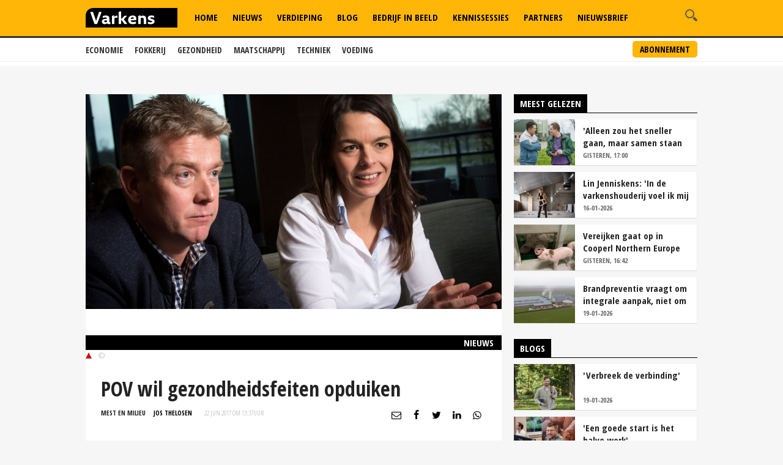

--- FILE ---
content_type: text/html
request_url: https://www.varkens.nl/nieuws/2017/06/22/pov-wil-gezondheidsfeiten-opduiken
body_size: 25943
content:
<!DOCTYPE html>
<html lang="nl">
<head id="HtmlHeader_HeadMain"><!-- Google Tag Manager -->
<script type="text/javascript">
(function(w,d,s,l,i){w[l]=w[l]||[];w[l].push({'gtm.start':new Date().getTime(),event:'gtm.js'});var f=d.getElementsByTagName(s)[0],j=d.createElement(s),dl=l!='dataLayer'?'&l='+l:'';j.async=true;j.src='//www.googletagmanager.com/gtm.js?id='+i+dl;f.parentNode.insertBefore(j,f);})
(window,document,'script','dataLayer','GTM-M3MQ9JC');
</script>
<!-- End Google Tag Manager -->
<title>POV wil gezondheidsfeiten opduiken - Nieuwe Oogst</title>
<meta charset="utf-8" />
<meta http-equiv="content-type" content="text/html;charset=utf-8" />
<meta name="viewport" content="width=device-width, initial-scale=1.0, maximum-scale=1.0, minimum-scale=1.0" />
<meta name="keywords" content=" " />
<meta name="description" content=" " />
<meta name="robots" content="index,follow" />
<meta name="author" content="Nieuwe Oogst, https://www.varkens.nl" />
<meta property="og:type" content="website" />
<meta property="og:site_name" content="Varkens" />
<meta property="og:title" content="POV wil gezondheidsfeiten opduiken" />
<meta property="og:description" content="" />
<meta property="og:url" content="https://www.varkens.nl/nieuws/2017/06/22/pov-wil-gezondheidsfeiten-opduiken" />
<meta property="og:image" content="https://www.varkens.nl/public/image/960x615/2016/06/POV-Douma-Jansen-9.jpg" />
<meta property="og:image:width" content="960" />
<meta property="og:image:height" content="615" />
<meta name="twitter:card" content="summary" />
<meta name="twitter:title" content="POV wil gezondheidsfeiten opduiken" />
<meta name="twitter:description" content="" />
<meta name="twitter:url" content="https://www.varkens.nl/nieuws/2017/06/22/pov-wil-gezondheidsfeiten-opduiken" />
<meta name="twitter:image" content="https://www.varkens.nl/public/image/960x615/2016/06/POV-Douma-Jansen-9.jpg" />
<meta name="twitter:image:width" content="960" />
<meta name="twitter:image:height" content="615" />
<link rel="apple-touch-icon" sizes="180x180" href="/assets/icons/apple-touch-icon.png" />
<link rel="icon" type="image/png" sizes="32x32" href="/assets/icons/favicon-32x32.png" />
<link rel="icon" type="image/png" sizes="16x16" href="/assets/icons/favicon-16x16.png" />
<link rel="icon" type="image/x-icon" href="/assets/icons/favicon.ico" />
<link rel="canonical" href="https://www.varkens.nl/nieuws/2017/06/22/pov-wil-gezondheidsfeiten-opduiken" />
<link rel="manifest" href="/assets/icons/manifest.json" />
<link rel="mask-icon" href="/assets/icons/safari-pinned-tab.svg" color="#ffb606" />
<link rel="shortcut icon" href="/assets/icons/favicon.ico" />
<meta name="MobileOptimized" content="320" />
<meta name="apple-mobile-web-app-title" content="Varkens.nl" />
<meta name="msapplication-config" content="/assets/icons/browserconfig.xml" />
<meta name="theme-color" content="#ffb606" />
<meta name="apple-itunes-app" content="app-id=1563762952" />
<meta name="google-play-app" content="app-id=nl.varkens.android.app" />
<link href="https://fonts.googleapis.com/css?family=Open+Sans:300,400,600,800&display=swap" rel="stylesheet">
<link href="https://fonts.googleapis.com/css?family=Open+Sans+Condensed:300,300i,700&display=swap" rel="stylesheet">
<link rel="stylesheet" href="/assets/css/core.css?v=2.31.0.5" type="text/css" />
<script type="text/javascript" async='async' src='https://www.googletagservices.com/tag/js/gpt.js'></script>
<script>
	var googletag = googletag || {};
	googletag.cmd = googletag.cmd || [];

	var adslot = new Array();
	var pageid = 1;
	var maintags = [''];	
	var tags = [];	
	var edms = "";
	var edss = "";

</script>
<script type="text/javascript">
	googletag.cmd.push(function () {	
		googletag.pubads().setTargeting('site', 'Varkens');
		googletag.pubads().setTargeting("page","1");
		googletag.pubads().setTargeting("article","17516");
		googletag.pubads().setTargeting("maintag",maintags);
		googletag.pubads().setTargeting('tag', tags);
		googletag.pubads().setTargeting("partner","");
		
		var mapping1 =googletag.sizeMapping().addSize([0, 0], []).addSize([800, 0], [[728, 90]]).addSize([990, 0], [[970, 250], [728, 90], [970, 150]]).build();
		var mapping2 =googletag.sizeMapping().addSize([0, 0], []).addSize([800, 0], [[300, 600], [300, 250], [300, 1050]]).build();
		var mapping3 =googletag.sizeMapping().addSize([0, 0], [[320, 100], [300, 250]]).addSize([800, 0], []).build();		
				
		// Adslot 1 - Varkens_2021 - Home/Top - Non Lazy Loading
		adslot['leaderboard'] = 
		googletag.defineSlot('/267879422/Varkens_2021/Article/Top', [[970, 250], [728, 90], [320, 100], [300, 250], [970, 150]], 'leaderboard').defineSizeMapping(mapping1).addService(googletag.pubads());
		// Adslot 2 - Varkens_2021 - Home/Rechts1 - Lazy Loading
		adslot['rectangle-1'] = googletag.defineSlot('/267879422/Varkens_2021/Article/Rechts1', [[300, 600], [300, 250], [300, 1050]], 'rectangle-1').defineSizeMapping(mapping2).addService(googletag.pubads());
		// Adslot 3 - Varkens_2021 - Home/Rechts2 - Lazy Loading
		adslot['rectangle-2'] = googletag.defineSlot('/267879422/Varkens_2021/Article/Rechts2', [[300, 600], [300, 250], [300, 1050]], 'rectangle-2').defineSizeMapping(mapping2).addService(googletag.pubads());
		// Adslot 4 - Varkens_2021 - Home/Midden - Lazy Loading
		adslot['mobile-1'] = googletag.defineSlot('/267879422/Varkens_2021/Article/Midden', [[320, 100], [300, 250]], 'mobile-1').defineSizeMapping(mapping3).addService(googletag.pubads());
		// Adslot 5 - Varkens_2021 - Home/Midden2 - Lazy Loading
		adslot['mobile-2'] = googletag.defineSlot('/267879422/Varkens_2021/Article/Midden2', [[320, 100], [300, 250]], 'mobile-2').defineSizeMapping(mapping3).addService(googletag.pubads());
		// Adslot 6 - Varkens_2021 - OOP
		adslot['floor-ad'] = googletag.defineOutOfPageSlot('/267879422/Varkens_2021/Article', 'floor-ad').addService(googletag.pubads());
		//adslot['native'] = googletag.defineSlot('/267879422/Varkens_2021/Article', ['fluid'], 'native-ad').addService(googletag.pubads());

		googletag.pubads().enableSingleRequest();
		googletag.pubads().collapseEmptyDivs();
		googletag.pubads().disableInitialLoad();
		googletag.enableServices();

		/*HERE YOU SET THE NON LAZY LOADING AD UNITS*/
		googletag.pubads().refresh([adslot['leaderboard']], {changeCorrelator: false}); // load this adcall without lazy
		googletag.pubads().refresh([adslot['floor-ad']], {changeCorrelator: false}); // load this adcall without lazy
	});

</script>
<script src="/assets/js/scripts.min.js"></script>
<script src="/assets/js/default.js?v=2.31.2.1"></script>
<!-- End GPT Async Tag -->
<link rel="manifest" href="/manifest.json" />
<!--  -->
<style>
.header { margin-bottom:46px; z-index:99}
.header .main-nav { float:left; margin-left:20px}
.header .top { padding:5px; height:36px; background:#f6f6f6; border-bottom:1px solid #eee}
.header .top a { font-size:12px ; text-transform:uppercase; font-weight:800; color:#888}
.header .top .fright li a { border-right:1px solid #888}
.header .top .wrap { text-align:right}

.header .top .fright li { float: left; }
.header .top .fright li:last-of-type a { border: none; padding-right: 0; margin-right: 0; }
.header .top .fright li a { margin-right: 7px; padding-right: 7px; border-right: 1px solid #888; }
.main-nav ul ul { display:none}

.header .main-nav { margin-bottom:10px}

.yellow-theme .sidebar-title { background-color: #b0c022 !important }

.fleft .news-items { display: flex; flex-flow: row wrap; float:none; margin:0 -1em; width:calc(100% + 1em) }
.fleft .news-items .item { flex-basis: calc(100% / 2 - 1em); margin:0 0 0 1em }
.fleft .news-items.odd .item:first-child {flex-basis:100%;}
.fleft .news-items.odd .item.featured:first-child > a { height:332px}
.fleft .news-items.odd .item:first-child .text a { font-size:28px; line-height:1.25em}

.main-menu { position:relative;   z-index:100}

.is-sticky .submenu { margin-top:-40px}
.submenu { position:fixed; margin-top:62px; border-bottom:1px solid #ededed; -webkit-transition: .2s ease-out all;  transition: .2s ease-out all; background:#fff; width:100%; z-index:1}
.submenu.un-fixed {}
.submenu.fixed { }
.submenu .wrap ul { padding:0.5em 0}
.submenu li { display:inline-block; text-transform:uppercase; margin-right:1em}
.submenu li a { display:block; color:#333; font-weight:600; font-size:14px}
.submenu li a:hover {color:#999}

.rte-content a, .full-width-content a {color:#ffb606 !important}
.full-width-content .stock-item a { color: #000 !important; }
.rte-content .alignleft { float:left ; margin: 6px 15px 5px 0}
.rte-content .alignright { float:right ; margin: 6px 0px 5px 15px}

.item.featured .text a {/* background: rgba(0,0,0,0.6); padding:0.2em 0.5em; display:table*/}
.item.featured .text a:after { content:'';  display: table;}
.item.featured .text span.date {background:rgba(255, 182, 6, 1); padding; padding:0.2em 1.5em; display:inline-block; clear:both}
.themes .item { background:#fff; border-bottom:1px solid #ddd; border-right:1px solid #eee; padding-left:140px; height:100%; overflow: auto; margin:10px 0}
.themes .item .img-wrap { float:left;margin-left:-140px}
.themes .item h2 { font-size:24px; font-weight:800; margin:0.2em 0}
.themes .item a  {color: #000 }
.themes .item a:hover h2 { text-decoration:underline}
.themes .item .text { padding-right:0.5em}

.item { border-right:1px solid #eee; border-bottom:1px solid #ddd }

.filled { background:#ffb606; color:#fff; font-weight:600; padding:1em ; margin:1em 0; clear:both; position:relative; overflow:hidden}
.filled.black { background:#000}  
.filled  h2 {font-weight:600}
.filled.black h2 { color:#ffb606}
.filled.black h3 { color:#fff; font-size:1.4em; margin:0}
.filled  p {margin-top:1em}
.filled.newsletter:before { content:'\e803'; font-family: "varkens"; -webkit-font-smoothing: antialiased; -moz-osx-font-smoothing: grayscale; font-style: normal; font-variant: normal; font-weight: normal; text-decoration: none; text-transform: none; position:absolute; bottom:-32px; right:-10px; font-size:84px; color:#fdd26b }
.filled.poll:before { content:'\e818'; font-family: "varkens"; -webkit-font-smoothing: antialiased; -moz-osx-font-smoothing: grayscale; font-style: normal; font-variant: normal; font-weight: normal; text-decoration: none; text-transform: none; position:absolute; bottom:-32px; right:10px; font-size:96px; color:#fdd26b }
.filled.poll { padding-bottom:40px}
.filled button { background:#fff;border:1px solid #fff; border-radius:0.25em; padding:0.2em 1em; font-weight:600; text-transform:uppercase; color:#ffb606}
.filled.black .btn {background:#ffb606;border:1px solid #ffb606; border-radius:0 0 0 0.25em ; padding:0.2em 1em; font-weight:600; text-transform:uppercase; color:#fff}
.filled.black.knowledge { background-image: url(/assets/images/education-icon-png-white-7.png); background-position: 110% 120%; background-repeat:no-repeat; background-size:100px 100px}

.weather-box { border-bottom:0 }

.top-list .text a {overflow: hidden;text-overflow: ellipsis;display: -webkit-box;-webkit-line-clamp: 2;-webkit-box-orient: vertical; max-height:2em}

.news-items .text span.date { color:#666}

.post-wrap .post-details, .post-wrap .rte-content  { padding:25px}

.headline h1 , .headline h2 { color:#fff; display:inline-block; padding:4px 14px; background: #000; font-size:24px; line-height:1em}
.headline { border-bottom:2px solid #000; float:none!important}

}

#poll { min-height:80px}
.poll_answer { display:block; padding-left:20px; margin:0.5em 0}
.poll_result.poll_answer  { padding-left:0px}
.poll_answer_radio { margin-left:-20px; float:left}
.poll_answer_bar { background:#000; height:8px}

@media only screen and (max-width: 640px) {
.fleft .news-items { display: block; width:100% }
.fleft .news-items .item { flex-basis: calc(100% / 2 - 1em); margin-right:1em }
.fleft .news-items .item:first-child {flex-basis:100%}
.fleft .news-items .item.featured:first-child > a { height:203px !important}

}

@media all and (-ms-high-contrast:none){

.fleft .news-items .item { flex-basis: calc(100% / 2 - 1.1em);}
}

#poll.loading { min-height:200px; background: url("/assets/images/loading.png") no-repeat center center}

.submenu a.button { float:right; font-weight:bold; margin-top:-33px; border:2px solid #ffb606; background:#ffb606; padding:2px 10px; display:inline-block; color:#000; border-radius:5px; text-transform:uppercase; font-size:14px }
.submenu a.button:hover { background:#fff}
</style>
<!-- Facebook Pixel Code -->
<script type="text/javascript">
!function(f,b,e,v,n,t,s)
{if(f.fbq)return;n=f.fbq=function(){n.callMethod?
n.callMethod.apply(n,arguments):n.queue.push(arguments)};
if(!f._fbq)f._fbq=n;n.push=n;n.loaded=!0;n.version='2.0';
n.queue=[];t=b.createElement(e);t.async=!0;
t.src=v;s=b.getElementsByTagName(e)[0];
s.parentNode.insertBefore(t,s)}(window, document,'script',
'https://connect.facebook.net/en_US/fbevents.js');
fbq('init', '229308278904066');
fbq('track', 'PageView');
</script>
<noscript><img height="1" width="1" style="display:none"
src="https://www.facebook.com/tr?id=229308278904066&ev=PageView&noscript=1"
/></noscript>
<!-- End Facebook Pixel Code -->

</head>
<body id="Body" class="" style="background:#f6f6f6" data-id="1">

	<!-- Google Tag Manager (noscript) -->
<noscript>
<iframe src="//www.googletagmanager.com/ns.html?id=GTM-M3MQ9JC" height="0" width="0" style="display:none;visibility:hidden"></iframe>
</noscript>
<!-- Google Tag Manager (noscript) -->
<div class="container">
	<header class="header">
		<div class="submenu">
			<div class="wrap">
				<ul>
					<li><a href="/economie">Economie</a></li>
					<li><a href="/fokkerij">Fokkerij</a></li>
					<li><a href="/gezondheid">Gezondheid</a></li>
					<li><a href="/maatschappij">Maatschappij</a></li>
					<li><a href="/techniek">Techniek</a></li>
					<li><a href="/voeding">Voeding</a></li>
				</ul>
				<a href="/abonneren" class="button">Abonnement</a>
			</div>
		</div>
		<div data-sticky>
			<div class="bottom hidden-on-mobile">
				<div class="wrap">
					<a id="lnkLogo" href="/" class="logo" title="Varkens | H&egrave;t platform voor de varkenshouderij">
						<svg version="1.1" id="logo-varkens" xmlns="http://www.w3.org/2000/svg" xmlns:xlink="http://www.w3.org/1999/xlink" x="0px" y="0px" viewBox="0 0 632.126 133.228" style="enable-background:new 0 0 632.126 133.228;" xml:space="preserve">
						<g>
							<path d="M53.91.41S.05.41.05,54.27v79.37H632.17V.41Z" />
							<path d="M448.1,110.05c13.79,0,26.77-4.89,26.77-18.68,0-8.88-5.58-13.1-13.44-15.15L453,73.94c-4.44-1.14-7.52-2.16-7.52-5.69,0-4.1,4.9-4.45,8.43-4.45a52.63,52.63,0,0,1,16.86,3.08h.91V54A57.68,57.68,0,0,0,453,51.27c-12.42,0-24.49,4.45-24.49,17,0,9.79,5.58,14.81,15.61,17.31l7.06,1.83c3.19.68,6.72,1.25,6.72,4.89,0,4.9-6.72,5.24-11.51,5.24-5.35,0-12.53-1.25-17-3.53h-.91v13.33c4.9,1.82,13.33,2.73,19.59,2.73m-31.1-.91V75.77c0-6.27-1.36-11-3.53-14.7-3.87-6.26-10.48-8.88-17.88-8.88-6.15,0-10.6,1.82-15.49,5.35h-.92V51.27h-5.8L362.21,54v55.13h17V70.41a16.31,16.31,0,0,1,10.26-4c5.12,0,7.86,1.7,9.34,4.89A24.59,24.59,0,0,1,400,80.21v28.93ZM310.15,73.94c.91-6.15,5.36-10.59,12.53-10.59,6.15,0,9.8,2.62,9.8,8.43v1.37Zm14.24,36.11c7.18,0,16.06-.91,21.87-4V92.62h-.91a46.19,46.19,0,0,1-19.13,4.11c-8.21,0-14.81-4.22-16-12.08L348,83.28a69.91,69.91,0,0,0,.91-11c0-14.23-10.7-21-24.94-21-17.77,0-31.1,11.17-31.1,29.39,0,19.6,12,29.39,31.55,29.39m-38.73-.91v-1.82L263,76.68l21.3-21.87V53.1H267.44L247.39,73.94h-2.62V23.71H239l-11.17,2.62v82.81h17V83.74h3.53L267,109.14Zm-87.6,0V70.87c3.53-3.31,7.07-4.44,12-4.44h9.34V53.1a18.18,18.18,0,0,0-6.15-.91c-6,0-11.27,4.21-14.24,8.42h-.91V51.27h-5.81L181.09,54v55.13ZM128.23,90.92c0-4.9,4.45-6.72,9.35-6.72H146v10a17.9,17.9,0,0,1-9.35,3c-4.89,0-8.43-1.37-8.43-6.26m3.08,19.13c7.06,0,12.87-2.27,16.4-5.81h.34c2.28,4.1,6.73,5.81,12.19,5.81A43.86,43.86,0,0,0,171,108.69V97.18h-3.64c-3.53,0-4.45-1.37-4.45-4.9V62.89c-3.53-8.08-12.41-11.62-24.49-11.62a61.6,61.6,0,0,0-20.84,3.54V68.25h.91a35.12,35.12,0,0,1,15.95-3.65c7.17,0,11.62,1.83,11.62,8.09V74.4h-8.89c-13.33,0-25.4,4.9-25.4,18.22,0,11.17,8.43,17.43,19.59,17.43m-52.06-.91L109.1,29.06V27.24H92.58L71.73,88.18l-21-60.94H32.09v1.82l28.48,80.08Z" style="fill:#fff;"/>
						</g>
						</svg>
					</a>
					<div class="search-wrap fright">
						<span class="overlay"></span>
						<a href="javascript:;" class="ico search">
							<svg version="1.1" xmlns="http://www.w3.org/2000/svg" xmlns:xlink="http://www.w3.org/1999/xlink" x="0px" y="0px" viewBox="0 0 1000 1000" enable-background="new 0 0 1000 1000" xml:space="preserve">
								<g>
									<path d="M745,377.5C745,174.6,580.5,10,377.5,10C174.6,10,10,174.6,10,377.5S174.6,745,377.5,745C580.5,745,745,580.4,745,377.5z M377.5,653.1c-152,0-275.6-123.6-275.6-275.6s123.6-275.6,275.6-275.6c152,0,275.6,123.6,275.6,275.6S529.5,653.1,377.5,653.1z"></path>
									<path d="M963.1,833.2L738.3,608.3c-33.5,52.1-77.8,96.4-129.9,129.9l224.8,224.8c35.9,35.9,94.1,35.9,129.9,0C999,927.3,999,869.1,963.1,833.2z"></path>
								</g>
							</svg>
						</a>
						<div class="search-in">
							<form name="search" id="search" method="post" action="/zoeken/">
								<input name="s" id="s" type="search" />
								<button class="btn white">Zoeken</button>
							</form>
						</div>
					</div>

					<nav class="main-nav">
						<ul>
							<li id="menu-home">
								<a href="/">Home</a>									
							</li>						
							<li id="menu-nieuws">
								<a href="/nieuws">Nieuws</a>							
							</li>					
							<li id="menu-akkerbouw">
								<a href="/verdieping">Verdieping</a>								
							</li>									
							<li id="menu-blog">
								<a href="/blog">Blog</a>							
							</li>
							<li id="menu-video">
								<a href="/bedrijf-in-beeld">Bedrijf in Beeld</a>									
							</li>						
							<li id="menu-kennis">
								<a href="/kennissessies">Kennissessies</a>									
							</li>
							<li id="menu-marktprijzen">
								<a href="/partners">Partners</a>
							</li>	
							<li id="menu-nieuwsbrief">
								<a href="/nieuwsbrief">Nieuwsbrief</a>
							</li>
						</ul>
					</nav>
				</div>
			</div>
			<div class="mobile-navigation show-on-mobile">
				<a href="javascript:;" class="menu-btn" id="mobile-menu-toggle"><i class="icon icon-bars"></i></a>
				<a href="javascript:history.back();" class="menu-btn"><i class="icon icon-left-open hidden"></i></a>
				<a id="lnkLogo" href="/" class="logo" alt="Varkens.nl">
						<svg version="1.1" id="logo-varkens" xmlns="http://www.w3.org/2000/svg" xmlns:xlink="http://www.w3.org/1999/xlink" x="0px" y="0px" viewBox="0 0 632.126 133.228" style="enable-background:new 0 0 632.126 133.228;" xml:space="preserve">
						<g>
							<path d="M53.91.41S.05.41.05,54.27v79.37H632.17V.41Z" />
							<path d="M448.1,110.05c13.79,0,26.77-4.89,26.77-18.68,0-8.88-5.58-13.1-13.44-15.15L453,73.94c-4.44-1.14-7.52-2.16-7.52-5.69,0-4.1,4.9-4.45,8.43-4.45a52.63,52.63,0,0,1,16.86,3.08h.91V54A57.68,57.68,0,0,0,453,51.27c-12.42,0-24.49,4.45-24.49,17,0,9.79,5.58,14.81,15.61,17.31l7.06,1.83c3.19.68,6.72,1.25,6.72,4.89,0,4.9-6.72,5.24-11.51,5.24-5.35,0-12.53-1.25-17-3.53h-.91v13.33c4.9,1.82,13.33,2.73,19.59,2.73m-31.1-.91V75.77c0-6.27-1.36-11-3.53-14.7-3.87-6.26-10.48-8.88-17.88-8.88-6.15,0-10.6,1.82-15.49,5.35h-.92V51.27h-5.8L362.21,54v55.13h17V70.41a16.31,16.31,0,0,1,10.26-4c5.12,0,7.86,1.7,9.34,4.89A24.59,24.59,0,0,1,400,80.21v28.93ZM310.15,73.94c.91-6.15,5.36-10.59,12.53-10.59,6.15,0,9.8,2.62,9.8,8.43v1.37Zm14.24,36.11c7.18,0,16.06-.91,21.87-4V92.62h-.91a46.19,46.19,0,0,1-19.13,4.11c-8.21,0-14.81-4.22-16-12.08L348,83.28a69.91,69.91,0,0,0,.91-11c0-14.23-10.7-21-24.94-21-17.77,0-31.1,11.17-31.1,29.39,0,19.6,12,29.39,31.55,29.39m-38.73-.91v-1.82L263,76.68l21.3-21.87V53.1H267.44L247.39,73.94h-2.62V23.71H239l-11.17,2.62v82.81h17V83.74h3.53L267,109.14Zm-87.6,0V70.87c3.53-3.31,7.07-4.44,12-4.44h9.34V53.1a18.18,18.18,0,0,0-6.15-.91c-6,0-11.27,4.21-14.24,8.42h-.91V51.27h-5.81L181.09,54v55.13ZM128.23,90.92c0-4.9,4.45-6.72,9.35-6.72H146v10a17.9,17.9,0,0,1-9.35,3c-4.89,0-8.43-1.37-8.43-6.26m3.08,19.13c7.06,0,12.87-2.27,16.4-5.81h.34c2.28,4.1,6.73,5.81,12.19,5.81A43.86,43.86,0,0,0,171,108.69V97.18h-3.64c-3.53,0-4.45-1.37-4.45-4.9V62.89c-3.53-8.08-12.41-11.62-24.49-11.62a61.6,61.6,0,0,0-20.84,3.54V68.25h.91a35.12,35.12,0,0,1,15.95-3.65c7.17,0,11.62,1.83,11.62,8.09V74.4h-8.89c-13.33,0-25.4,4.9-25.4,18.22,0,11.17,8.43,17.43,19.59,17.43m-52.06-.91L109.1,29.06V27.24H92.58L71.73,88.18l-21-60.94H32.09v1.82l28.48,80.08Z" style="fill:#fff;"/>
						</g>
						</svg>		
				</a>
				<div class="search-wrap fright">
					<span class="overlay"></span>
					<a href="javascript:;" class="ico search">
						<svg version="1.1" xmlns="http://www.w3.org/2000/svg" xmlns:xlink="http://www.w3.org/1999/xlink" x="0px" y="0px" viewBox="0 0 1000 1000" enable-background="new 0 0 1000 1000" xml:space="preserve">
							<g>
								<path d="M745,377.5C745,174.6,580.5,10,377.5,10C174.6,10,10,174.6,10,377.5S174.6,745,377.5,745C580.5,745,745,580.4,745,377.5z M377.5,653.1c-152,0-275.6-123.6-275.6-275.6s123.6-275.6,275.6-275.6c152,0,275.6,123.6,275.6,275.6S529.5,653.1,377.5,653.1z"></path>
								<path d="M963.1,833.2L738.3,608.3c-33.5,52.1-77.8,96.4-129.9,129.9l224.8,224.8c35.9,35.9,94.1,35.9,129.9,0C999,927.3,999,869.1,963.1,833.2z"></path>
							</g>
						</svg>
					</a>
					<div class="search-in">
						<form name="search" id="search-mobile" method="post" action="/zoeken/">
							<input name="s" id="s-mobile" type="search"  />
							<button class="btn white">Zoeken</button>
						</form>
					</div>
				</div>

				<ul class="mobile-select opensearchserver.ignore">
							<li id="menu-home-mobile">
								<a href="/">Home</a>									
							</li>						
							<li id="menu-nieuws-mobile">
								<a href="/nieuws">Nieuws</a>							
							</li>					
							<li id="menu-verdieping-mobile">
								<a href="/verdieping">Verdieping</a>								
							</li>									
							<li id="menu-blog-mobile">
								<a href="/blog">Blog</a>							
							</li>
							<li id="menu-bedrijf-mobile">
								<a href="/bedrijf-in-beeld">Bedrijf in Beeld</a>									
							</li>					
							<li id="menu-kennis-mobile">
								<a href="/kennissessies">Kennissessies</a>									
							</li>
							<li id="menu-partners-mobile">
								<a href="/partners">Partners</a>
							</li>
							<li id="menu-nieuwsbrief">
								<a href="/nieuwsbrief">Nieuwsbrief</a>
							</li>							
					<li>
						<a>Thema's</a>
						<i></i>
						<div class="sub-nav" style="overflow: hidden; display: none;">
							<ul>		
								<li><a href="/economie">Economie</a></li>
								<li><a href="/fokkerij">Fokkerij</a></li>
								<li><a href="/gezondheid">Gezondheid</a></li>
								<li><a href="/maatschappij">Maatschappij</a></li>
								<li><a href="/techniek">Techniek</a></li>
								<li><a href="/voeding">Voeding</a></li>
							</ul>
							<a href="/abonneren" class="button">Abonnement</a>
						</div>
					</li>	
					<li>
						<a>Meer</a>
						<i></i>
						<div class="sub-nav" style="overflow: hidden; display: none;">
							<ul>		
								<li><a href="/over-ons">Over ons</a></li>
								<li><a href="/contact">Contact</a></li>
								<li><a href="/redactie">Redactie</a></li>
								<li><a href="/abonneren">Abonnement</a></li>
								<li><a href="/adverteren">Adverteren</a></li>
								<li><a href="/rss">RSS</a></li>
								<li><a href="/privacy">Privacy</a></li>
								<li><a href="/disclaimer">Disclaimer</a></li>
							</ul>
						</div>
					</li>	
				</ul>

			</div>
		</div>

	</header> 

		<div class="banner-wrap">
			<div class="wrap">
				<div class="banner w-728">

					<div>
						<div id="leaderboard" class="banner-item">
							<script>
								googletag.cmd.push(function () { googletag.display('leaderboard'); });
							</script>
						</div>
					</div>

                </div>
            </div>
        </div>	
	<div class="content">
		<div class="wrap">
			            <div class="article-container">    
	            <div class="two-cols with-sidebar">
		            <div class="fleft">



<div class="post-wrap">

		<div class="main-image">

		<div class="image-inner">
			<img width="980" height="440" src="/public/image/320x205/2016/06/POV-Douma-Jansen-9.jpg" alt="POV+wil+gezondheidsfeiten+opduiken" srcset="/public/image/320x205/2016/06/POV-Douma-Jansen-9.jpg 320w, /public/image/480x308/2016/06/POV-Douma-Jansen-9.jpg 480w, /public/image/560x346/2016/06/POV-Douma-Jansen-9.jpg 560w, /public/image/640x410/2016/06/POV-Douma-Jansen-9.jpg 640w, /public/image/800x513/2016/06/POV-Douma-Jansen-9.jpg 800w" sizes="(min-width: 1024px) 800px, (min-width: 768px) 640px, 100vw" />
		</div>
		<span>Nieuws</span>
		<div class="figcaption">
			<i class="arrow"></i>&copy; 
		</div>		
	</div>


	<div class="post-details">
		<h1>
			POV wil gezondheidsfeiten opduiken
		</h1>
		<div class="meta-data">
			<span class="category blue<-text">Mest en milieu</span>
			<span class="date"  style="color:#000;font-weight:bold"><a href="/redactie/jos-thelosen" style="color:#000">Jos Thelosen</a></span>
			<span class="date"><time datetime="22 jun 2017 om 13:37">22 jun 2017 om 13:37</time>uur</span>
			

<div class="author-box author-box-top"> 
	<ul class="social-network">
		<li>
			<a class="share mail" href="mailto:?subject=POV+wil+gezondheidsfeiten+opduiken&amp;body=https%3A%2F%2Fwww%2Evarkens%2Enl%2Fnieuws%2F2017%2F06%2F22%2Fpov%2Dwil%2Dgezondheidsfeiten%2Dopduiken"> <i class="icon icon-envelope-o"></i> </a>
		</li>
		<li>
			<a class="share facebook" onclick="window.open (this.href, &#39;Deel op Facebook&#39;,&#39;width=400,height=300,titlebar=no,toolbar=no,location=no&#39;);
				return false;" href="https://www.facebook.com/sharer.php?u=https%3A%2F%2Fwww%2Evarkens%2Enl%2Fnieuws%2F2017%2F06%2F22%2Fpov%2Dwil%2Dgezondheidsfeiten%2Dopduiken&amp;display=popup&amp;ref=plugin" target="_blank"> <i class="icon icon-facebook"></i>
			</a>
		</li>
		<li>
			<a class="share twitter" onclick="window.open (this.href, &#39;Deel op Twitter&#39;,&#39;width=400,height=300,titlebar=no,toolbar=no,location=no&#39;);
				return false;" href="https://twitter.com/intent/tweet?text=POV+wil+gezondheidsfeiten+opduiken&url=https%3A%2F%2Fwww%2Evarkens%2Enl%2Fnieuws%2F2017%2F06%2F22%2Fpov%2Dwil%2Dgezondheidsfeiten%2Dopduiken" target="_blank"> <i class="icon icon-twitter"></i>
			</a>
		</li>
		<li>
			<a class="share linkedin" onclick="window.open (this.href, &#39;Deel op Linkedin&#39;,&#39;width=400,height=300,titlebar=no,toolbar=no,location=no&#39;);
				return false;" href="https://www.linkedin.com/shareArticle?mini=true&url=https%3A%2F%2Fwww%2Evarkens%2Enl%2Fnieuws%2F2017%2F06%2F22%2Fpov%2Dwil%2Dgezondheidsfeiten%2Dopduiken&summary=POV+wil+gezondheidsfeiten+opduiken&url=https%3A%2F%2Fwww%2Evarkens%2Enl%2Fnieuws%2F2017%2F06%2F22%2Fpov%2Dwil%2Dgezondheidsfeiten%2Dopduiken&source=NieuweOogst" target="_blank"> <i class="icon icon-linkedin"></i>
			</a>
		</li>		
		<li>
			<a class="share whatsapp" href="whatsapp://send?text=POV+wil+gezondheidsfeiten+opduiken%0A%0Ahttps%3A%2F%2Fwww%2Evarkens%2Enl%2Fnieuws%2F2017%2F06%2F22%2Fpov%2Dwil%2Dgezondheidsfeiten%2Dopduiken" target="_blank"> <i class="icon icon-whatsapp"></i> </a>
		</li>
	</ul>
</div>

		</div>
		<p class="intro">
			
		</p>
	</div>
	<div id="mobile-1" class="banner-item">

			<script>
				googletag.cmd.push(function () { googletag.display('mobile-1'); });
			</script>

	</div>	
	<div class="rte-content" id="lightgallery">
		<p>Veel is er onderzocht en geschreven over de relatie gezondheid omwonenden en veehouderij. Maar zowel in het grootschalige VGO-onderzoek (gepubliceerd in 2016) als in de onlangs gepubliceerde aanvullende studies wordt nergens bewezen dat varkenshouderijen ziekteverwekkers of ziekte-overbrengers zijn. Het RIVM stelt dat nog meer onderzoek nodig is om elk mogelijk gezondheidsrisico van de varkenshouderij in kaart te hebben.<br/>
<br/>
De producentenorganisatie POV geeft aan daar niet op te willen wachten.  De POV denkt erover om zelf een onpartijdig onderzoeksbureau in de hand te gaan nemen. Dit bureau zou onafhankelijk onderzoek moeten gaan uitvoeren naar endotoxines en aantoonbare relaties tussen volksgezondheid en varkenshouderijen.<br/>
<br/>
Ingrid Jansen en Eric Douma van de POV: ‘Er heerst nu te veel emotie in plaats van ratio. Keer op keer blijkt er geen verband te zijn tussen ziekteverwekkers in een varkensbedrijf en de gezondheid van mensen in zijn omgeving. Het wordt hoog tijd dat de feiten daarover voor eens en altijd boven tafel komen. Wij willen daarvoor gaan zorgen met onafhankelijk onderzoek.”</p>
	
		

		<div class="gallery-wrapper">
			<h6></h6>
			
		</div>
		
		

		<div class="tags">
			
			<ul>
				
			</ul>
		</div>		
		<style>
			.embeded-content iframe { margin:0 auto; max-width:100%; width:100%}
			.embeded-content.video { 	position:relative;	padding-bottom:56.25%;	padding-top:30px;	height:0;	overflow:hidden;}
			.embeded-content.video iframe { position:absolute;top:0;left:0;	width:100%;	height:100%;}
			.embeded-content twitter-widget { margin:10px auto}}
		</style>
	</div>
	<div id="mobile-2" class="banner-item">

			<script>
				googletag.cmd.push(function () { googletag.display('mobile-2'); });
			</script>

	</div>	

</div>
	<div id="comments" data-id="17516">
	</div>
<div class="readmore-block" style="margin-top:1em">
	<div class="headline"><h2>Lees ook	</h2></div>
	<div class="news-items">
						<div class="item">
					<div class="img-wrap">
						<img data-src="/public/image/320x205/2016/07/van-Bragt-koelsysteem-09.jpg" alt="" />
					</div>
					<div class="text">
						<a href="/nieuws/2017/06/22/inzet-realtime-meten-emissies">Inzet: realtime meten emissies</a>
						<span class="date"></span>						
					</div>
				</div>				<div class="item">
					<div class="img-wrap">
						<img data-src="/public/image/320x205/2017/05/Vondervoort-01.jpg" alt="" />
					</div>
					<div class="text">
						<a href="/nieuws/2017/06/15/zlto-dreigt-met-gang-naar-rechter">ZLTO dreigt met gang naar rechter</a>
						<span class="date"></span>						
					</div>
				</div>				<div class="item">
					<div class="img-wrap">
						<img data-src="/public/image/320x205/2017/06/Hanneke-vd-Corput.jpg" alt="" />
					</div>
					<div class="text">
						<a href="/nieuws/2017/06/06/sociale-media-actiegebied-brabantse-boeren">Sociale media actiegebied Brabantse boeren</a>
						<span class="date"></span>						
					</div>
				</div>				<div class="item">
					<div class="img-wrap">
						<img data-src="/public/image/320x205/2017/05/Vondervoort-01.jpg" alt="" />
					</div>
					<div class="text">
						<a href="/nieuws/2017/06/02/landelijke-geurnormen-niet-aangepast">Landelijke geurnormen niet aangepast</a>
						<span class="date"></span>						
					</div>
				</div>	
	</div>
</div>	
    <!-- BEGIN stock change component -->
    <div class="gold-theme" style="clear:both; margin:0" >
		<div class="headline"><h2><a href="/marktprijzen/" >Marktprijzen</a></h2></div>
		<div class="stock-item widget"> 
		<ul>
			                <li class="double-row">
					<a href="/marktprijzen/" data-xid="chart-407">
						<div>DCA BestPigletPrice </div>	
						<div class="flex">
							<span style="color:#999;font-weight:300">Biggen weekprijzen</span>							
							<label><span>€ 31,50</span><span class="stock-ico equal">€ 0,00<i class="change"></i></span></label>
						</div>
					</a>               
                </li>                <li class="double-row">
					<a href="/marktprijzen/" data-xid="chart-56">
						<div>Topigs Norsvin</div>	
						<div class="flex">
							<span style="color:#999;font-weight:300">Biggen weekprijzen</span>							
							<label><span>€ 41,00</span><span class="stock-ico equal">€ 0,00<i class="change"></i></span></label>
						</div>
					</a>               
                </li>                <li class="double-row">
					<a href="/marktprijzen/" data-xid="chart-55">
						<div>Vion</div>	
						<div class="flex">
							<span style="color:#999;font-weight:300">Biggen weekprijzen</span>							
							<label><span>€ 29,00</span><span class="stock-ico equal">€ 0,00<i class="change"></i></span></label>
						</div>
					</a>               
                </li>                <li class="double-row">
					<a href="/marktprijzen/" data-xid="chart-533">
						<div>Compaxo</div>	
						<div class="flex">
							<span style="color:#999;font-weight:300">Vleesvarkens</span>							
							<label><span>€ 1,12</span><span class="stock-ico equal">€ 0,00<i class="change"></i></span></label>
						</div>
					</a>               
                </li>                <li class="double-row">
					<a href="/marktprijzen/" data-xid="chart-18">
						<div>Van Rooi Meat</div>	
						<div class="flex">
							<span style="color:#999;font-weight:300">Vleesvarkens</span>							
							<label><span>€ 1,23</span><span class="stock-ico equal">€ 0,00<i class="change"></i></span></label>
						</div>
					</a>               
                </li>                <li class="double-row">
					<a href="/marktprijzen/" data-xid="chart-19">
						<div>Vion</div>	
						<div class="flex">
							<span style="color:#999;font-weight:300">Vleesvarkens</span>							
							<label><span>€ 1,21</span><span class="stock-ico equal">€ 0,00<i class="change"></i></span></label>
						</div>
					</a>               
                </li>		
		</ul>
		
		</div>
		<a href="/marktprijzen" class="load-more-btn small" style="margin-bottom:2em; margin-top:-2em"><span>Meer marktprijzen</span></a>

    </div>
<Style>
.gold-themex a.load-more-btn  { border-color:#ead3b3}
.gold-themex a.load-more-btn span { color:#9b6823; background:#ead3b3}
.gold-themex a.load-more-btn:hover span {background:#dfc29c}

.stock-item a { display:block; font-weight:800; font-size:16px}
.stock-item a .flex {
margin-top:0.6em;
    -webkit-box-align: center;
    -ms-flex-align: center;
    align-items: center;
    color: #000;
    display: -webkit-box;
    display: -ms-flexbox;
    display: flex;
    -webkit-box-orient: horizontal;
    -webkit-box-direction: normal;
    -ms-flex-direction: row;
    flex-direction: row;
    -webkit-box-pack: justify;
    -ms-flex-pack: justify;
    justify-content: space-between;
    line-height: 1;
    height: inherit;
	font-weight:normal !important
}

</style>



	<div class="banner-wrap">
		
	</div>

		



                    </div>
	<div class="fright">
			
			<div class="inherit-theme">
				<div class="title"><h2>Meest gelezen</h2></div>
				<div class="news-items top-list">
									<div class="item ">
					<div class="img-wrap">
						<a href="/nieuws/2026/01/20/alleen-zou-het-sneller-gaan-maar-samen-staan-we-stukken-sterker"><img src="/public/image/320x205/270777.jpg" alt="" /></a>
					</div>
					<div class="text">
						<a href="/nieuws/2026/01/20/alleen-zou-het-sneller-gaan-maar-samen-staan-we-stukken-sterker">'Alleen zou het sneller gaan, maar samen staan we stukken sterker'</a>
						<span class="date">Gisteren, 17:00</span>						
					</div>
				</div>				<div class="item ">
					<div class="img-wrap">
						<a href="/nieuws/2026/01/16/lin-jenniskens-in-de-varkenshouderij-voel-ik-mij-echt-thuis"><img src="/public/image/320x205/269937.jpg" alt="" /></a>
					</div>
					<div class="text">
						<a href="/nieuws/2026/01/16/lin-jenniskens-in-de-varkenshouderij-voel-ik-mij-echt-thuis">Lin Jenniskens: 'In de varkenshouderij voel ik mij echt thuis'</a>
						<span class="date">16-01-2026</span>						
					</div>
				</div>				<div class="item ">
					<div class="img-wrap">
						<a href="/nieuws/2026/01/20/vereijken-gaat-op-in-cooperl-northern-europe"><img src="/public/image/320x205/272426.jpg" alt="" /></a>
					</div>
					<div class="text">
						<a href="/nieuws/2026/01/20/vereijken-gaat-op-in-cooperl-northern-europe">Vereijken gaat op in Cooperl Northern Europe</a>
						<span class="date">Gisteren, 16:42</span>						
					</div>
				</div>				<div class="item ">
					<div class="img-wrap">
						<a href="/nieuws/2026/01/19/brandpreventie-vraagt-om-integrale-aanpak-niet-om-kleinere-stallen"><img src="/public/image/320x205/182724.jpg" alt="" /></a>
					</div>
					<div class="text">
						<a href="/nieuws/2026/01/19/brandpreventie-vraagt-om-integrale-aanpak-niet-om-kleinere-stallen">Brandpreventie vraagt om integrale aanpak, niet om kleinere stallen</a>
						<span class="date">19-01-2026</span>						
					</div>
				</div>
				</div>					
			</div>	

			
			<div id="rectangle-2" class="banner-item">

					<script>
						googletag.cmd.push(function () { googletag.display('rectangle-2'); });
					</script>

			</div>
			
			<div class="filled black knowledge hidden">
				<h2>Online kennissessies</h2>
				<h3>Vitale Varkenshouderij</h3>
				<p><a href="/kennissessies" class="btn yellow">Meld je hier aan</a></p>
			</div>				
	
			<div class="yellow-theme">
				<div class="title"><h2>Blogs</h2></div>
				<div class="news-items top-list">
									<div class="item">
					<div class="img-wrap">
						<img src="/public/image/320x205/266694.jpg" alt="" />
					</div>
					<div class="text">
						<a href="/nieuws/2026/01/19/verbreek-de-verbinding">'Verbreek de verbinding'</a>
						<span class="date">19-01-2026</span>						
					</div>
				</div>				<div class="item">
					<div class="img-wrap">
						<img src="/public/image/320x205/268210.jpg" alt="" />
					</div>
					<div class="text">
						<a href="/nieuws/2026/01/15/een-goede-start-is-het-halve-werk">'Een goede start is het halve werk'</a>
						<span class="date">15-01-2026</span>						
					</div>
				</div>				<div class="item">
					<div class="img-wrap">
						<img src="/public/image/320x205/244991.jpg" alt="" />
					</div>
					<div class="text">
						<a href="/nieuws/2026/01/12/soms-heb-je-een-oen-nodig">'Soms heb je een OEN nodig'</a>
						<span class="date">12-01-2026</span>						
					</div>
				</div>				<div class="item">
					<div class="img-wrap">
						<img src="/public/image/320x205/238119.jpg" alt="" />
					</div>
					<div class="text">
						<a href="/nieuws/2026/01/08/nieuwe-ronde-nieuwe-kansen">'Nieuwe ronde, nieuwe kansen'</a>
						<span class="date">08-01-2026</span>						
					</div>
				</div>
				</div>					
			</div>				
			<div class="yellow-theme">
				<div class="title"><h2>Bedrijf in Beeld</h2></div>
				<div class="news-items top-list">
									<div class="item">
					<div class="img-wrap">
						<img src="/public/image/320x205/270777.jpg" alt="" />
					</div>
					<div class="text">
						<a href="/nieuws/2026/01/20/alleen-zou-het-sneller-gaan-maar-samen-staan-we-stukken-sterker">'Alleen zou het sneller gaan, maar samen staan we stukken sterker'</a>
						<span class="date">Gisteren, 17:00</span>						
					</div>
				</div>				<div class="item">
					<div class="img-wrap">
						<img src="/public/image/320x205/270504.jpg" alt="" />
					</div>
					<div class="text">
						<a href="/nieuws/2026/01/13/overstap-naar-naaldloos-draait-om-arbeidsgemak-en-diervriendelijkheid">Overstap naar naaldloos draait om arbeidsgemak en diervriendelijkheid</a>
						<span class="date">13-01-2026</span>						
					</div>
				</div>				<div class="item">
					<div class="img-wrap">
						<img src="/public/image/320x205/270584.jpg" alt="" />
					</div>
					<div class="text">
						<a href="/nieuws/2026/01/09/zeugen-en-gelten-gaan-topfit-de-kraamstal-in-bij-familie-essens">Zeugen en gelten gaan topfit de kraamstal in bij familie Essens</a>
						<span class="date">09-01-2026</span>						
					</div>
				</div>				<div class="item">
					<div class="img-wrap">
						<img src="/public/image/320x205/270594.jpg" alt="" />
					</div>
					<div class="text">
						<a href="/nieuws/2026/01/06/plannen-zijn-er-volop-maar-het-draait-nu-om-presteren-en-blijven-optimaliseren">'Plannen zijn er volop, maar het draait nu om presteren en blijven optimaliseren'</a>
						<span class="date">06-01-2026</span>						
					</div>
				</div>
				</div>					
			</div>			
			<div class="filled newsletter">
				<h2>Blijf up to date!</h2>
				<p>Meld je aan voor de nieuwsbrief.</p>
				<p><a href="#newsletter-subscription" class="btn white">Aanmelden</a></p>
			</div>					
			<div class="yellow-theme">
				<div class="title"><h2>Partners</h2></div>
				<div class="news-items top-list">
									<div class="item">
					<div class="img-wrap">
						<img src="/public/image/320x205/269071.jpg" alt="" />
					</div>
					<div class="text">
						<a href="/nieuws/2025/11/10/de-belangrijkste-strategische-overwegingen-van-vleesvarkenshouders">De belangrijkste strategische overwegingen van vleesvarkenshouders</a>
						<span class="partner-name">De Heus</span>						
					</div>
				</div>				<div class="item">
					<div class="img-wrap">
						<img src="/public/image/320x205/268999.jpg" alt="" />
					</div>
					<div class="text">
						<a href="/nieuws/2025/10/28/fotoserie-de-strategische-overwegingen-van-varkensbedrijf-gerrits">Fotoserie: De strategische overwegingen van varkensbedrijf Gerrits</a>
						<span class="partner-name">De Heus</span>						
					</div>
				</div>				<div class="item">
					<div class="img-wrap">
						<img src="/public/image/320x205/260296.jpg" alt="" />
					</div>
					<div class="text">
						<a href="/nieuws/2025/05/12/zeven-praktische-tips-voor-werken-met-vrijloopkraamhokken">Zeven praktische tips voor werken met vrijloopkraamhokken</a>
						<span class="partner-name">De Heus</span>						
					</div>
				</div>				<div class="item">
					<div class="img-wrap">
						<img src="/public/image/320x205/266681.jpg" alt="" />
					</div>
					<div class="text">
						<a href="/nieuws/2025/09/26/hoestende-of-niezende-biggen-denk-aan-griep">Hoestende of niezende biggen? Denk aan griep!</a>
						<span class="partner-name">Ceva Santé Animale</span>						
					</div>
				</div>
				</div>					
			</div>
			<div id="rectangle-1" class="banner-item">

					<script>
						googletag.cmd.push(function () { googletag.display('rectangle-1'); });
					</script>

			</div>			
			<div class="filled poll">
				<h2>Stelling</h2>
				<div id="poll" class="loading">Loading</div>
			</div>	
			<div class="yellow-theme">
				<div class="title"><h2>Nieuws van NieuweOogst.nl</h2></div>
				<div class="news-items top-list">
									<div class="item">
					<div class="img-wrap">
						<img src="https://cdn.nieuweoogst.nu/public/image/320x205/263782.jpg" alt="" />
					</div>
					<div class="text">
						<a href="https://www.nieuweoogst.nl/nieuws/2026/01/21/agruniekrijnvallei-verhoogt-voeromzet">AgruniekRijnvallei verhoogt voeromzet</a>
						<span class="date">Vandaag, 15:33</span>						
					</div>
				</div>				<div class="item">
					<div class="img-wrap">
						<img src="https://cdn.nieuweoogst.nu/public/image/320x205/208350.jpg" alt="" />
					</div>
					<div class="text">
						<a href="https://www.nieuweoogst.nl/nieuws/2026/01/20/danish-crown-investeert-in-nieuwe-uitbeenfabriek-varkens">Danish Crown investeert in nieuwe uitbeenfabriek varkens</a>
						<span class="date">Gisteren, 17:51</span>						
					</div>
				</div>				<div class="item">
					<div class="img-wrap">
						<img src="https://cdn.nieuweoogst.nu/public/image/320x205/189778.jpg" alt="" />
					</div>
					<div class="text">
						<a href="https://www.nieuweoogst.nl/nieuws/2026/01/20/64-wilde-zwijnen-besmet-met-afrikaanse-varkenspest-in-spanje">64 wilde zwijnen besmet met Afrikaanse varkenspest in Spanje</a>
						<span class="date">Gisteren, 17:08</span>						
					</div>
				</div>				<div class="item">
					<div class="img-wrap">
						<img src="https://cdn.nieuweoogst.nu/public/image/320x205/232072.jpg" alt="" />
					</div>
					<div class="text">
						<a href="https://www.nieuweoogst.nl/nieuws/2026/01/20/controle-op-dierwaardigheid-in-de-veehouderij-moet-onafhankelijk-en-transparant">Controle op dierwaardigheid in de veehouderij moet onafhankelijk en transparant</a>
						<span class="date">Gisteren, 13:49</span>						
					</div>
				</div>
				</div>					
			</div>	
		

			<div class="yellow-theme weather-box">
				<div class="title"><h2>Weer</h2></div>
				<ul class="weather-list" style="margin:0em 0 0em 0; clear:both">
				<li class="weather-day">

	<div class="weather-day "data-short="do">Donderdag</div>
	<div class="weather-icon"><span class="weather-icon icon a"></span></div>
	<div class="weather-temp">6<span>&deg;</span> / -1<span>&deg;</span></div>
	<div class="weather-rain"><span class="ico waterdrop" ></span> 20 %</div>
</li>
<li class="weather-day">

	<div class="weather-day "data-short="vr">Vrijdag</div>
	<div class="weather-icon"><span class="weather-icon icon b"></span></div>
	<div class="weather-temp">6<span>&deg;</span> / 0<span>&deg;</span></div>
	<div class="weather-rain"><span class="ico waterdrop" ></span> 10 %</div>
</li>
<li class="weather-day">

	<div class="weather-day "data-short="za">Zaterdag</div>
	<div class="weather-icon"><span class="weather-icon icon o"></span></div>
	<div class="weather-temp">1<span>&deg;</span> / 0<span>&deg;</span></div>
	<div class="weather-rain"><span class="ico waterdrop" ></span> 40 %</div>
</li>

				</ul>
				<a href="/weer" class="load-more-btn small"><span>Meer weer</span></a>				
			</div>				
		

		</div>
	</div>
</div>	
		</div>
	</div>
	<footer class="footer">
		<div class="top">
			<div class="wrap">      
				<div id="newsletter-promo">
					<form id="newsletter-subscription" name="newsletter-subscription" method="post" action="/do/subscribe/">
						  <input name="verify" id="ns-verify" type="hidden" value="9801c2398c124124" />
						  <input name="url" id="ns-url" type="hidden" value="" />  
						  <input name="kc91j9c0dxt" id="kc91j9c0dxt" type="hidden" value="9" />  							
							<label for="Email">
								Meld u hier aan voor de Varkens.nl nieuwsbrief! Maandag en donderdag in uw mailbox

							</label>
							<div class="fright" style="margin-bottom:1em">
								<input name="subscribe-email" type="email" id="subscribe-email" placeholder="Uw emailadres..." /><span id="validation-email-required" style="display:none;">Emailadres is verplicht</span><span id="validation-email-invalid" style="display:none;">Dit is geen geldig emailadres</span><button type="submit" value="AANMELDEN"  id="btnSubmitNewsletter" class="btn white">AANMELDEN</button>
							</div>
							
					 </form>
					
				</div>
			</div>
		</div>	
		<div class="footer-navigation">
			<div class="wrap">
				<ul class="center">
					<li><a href="/over-ons">Over ons</a></li>
					<li><a href="/contact">Contact</a></li>
					<li><a href="/redactie">Redactie</a></li>
					<li><a href="/abonneren">Abonnement</a></li>
					<li><a href="/adverteren">Adverteren</a></li>
					<li><a href="/rss">RSS</a></li>
					<li><a href="/privacy">Privacy</a></li>
					<li><a href="#" id="change-cookies">Cookies</a></li>
					<li><a href="/disclaimer">Disclaimer</a></li>
				</ul>			
			</div>
		</div>
<script>
// This callback will be called with the user CPRA decision.
const ccpaCompletionCallback = (userOptedOut) => {
  // Insert handling for user opt-out status here.
}
// Invoke the CPRA confirmation dialog when the user clicks the link.
document.getElementById("change-cookies").addEventListener(
  "click", () => googlefc.ccpa.openConfirmationDialog(ccpaCompletionCallback));
</script>		
		<div class="bottom opensearchserver.ignore">
			<div class="wrap">
				<a id="lnkLogo" href="/" class="logo" title="Varkens.nl">
					<svg class="fleft" style="min-width:204px" version="1.1" id="logo-varkens" xmlns="http://www.w3.org/2000/svg" xmlns:xlink="http://www.w3.org/1999/xlink" x="0px" y="0px" viewBox="0 0 632.126 133.228" style="enable-background:new 0 0 632.126 133.228;" xml:space="preserve">
						<g>
							<path d="M53.91.41S.05.41.05,54.27v79.37H632.17V.41Z" />
							<path d="M448.1,110.05c13.79,0,26.77-4.89,26.77-18.68,0-8.88-5.58-13.1-13.44-15.15L453,73.94c-4.44-1.14-7.52-2.16-7.52-5.69,0-4.1,4.9-4.45,8.43-4.45a52.63,52.63,0,0,1,16.86,3.08h.91V54A57.68,57.68,0,0,0,453,51.27c-12.42,0-24.49,4.45-24.49,17,0,9.79,5.58,14.81,15.61,17.31l7.06,1.83c3.19.68,6.72,1.25,6.72,4.89,0,4.9-6.72,5.24-11.51,5.24-5.35,0-12.53-1.25-17-3.53h-.91v13.33c4.9,1.82,13.33,2.73,19.59,2.73m-31.1-.91V75.77c0-6.27-1.36-11-3.53-14.7-3.87-6.26-10.48-8.88-17.88-8.88-6.15,0-10.6,1.82-15.49,5.35h-.92V51.27h-5.8L362.21,54v55.13h17V70.41a16.31,16.31,0,0,1,10.26-4c5.12,0,7.86,1.7,9.34,4.89A24.59,24.59,0,0,1,400,80.21v28.93ZM310.15,73.94c.91-6.15,5.36-10.59,12.53-10.59,6.15,0,9.8,2.62,9.8,8.43v1.37Zm14.24,36.11c7.18,0,16.06-.91,21.87-4V92.62h-.91a46.19,46.19,0,0,1-19.13,4.11c-8.21,0-14.81-4.22-16-12.08L348,83.28a69.91,69.91,0,0,0,.91-11c0-14.23-10.7-21-24.94-21-17.77,0-31.1,11.17-31.1,29.39,0,19.6,12,29.39,31.55,29.39m-38.73-.91v-1.82L263,76.68l21.3-21.87V53.1H267.44L247.39,73.94h-2.62V23.71H239l-11.17,2.62v82.81h17V83.74h3.53L267,109.14Zm-87.6,0V70.87c3.53-3.31,7.07-4.44,12-4.44h9.34V53.1a18.18,18.18,0,0,0-6.15-.91c-6,0-11.27,4.21-14.24,8.42h-.91V51.27h-5.81L181.09,54v55.13ZM128.23,90.92c0-4.9,4.45-6.72,9.35-6.72H146v10a17.9,17.9,0,0,1-9.35,3c-4.89,0-8.43-1.37-8.43-6.26m3.08,19.13c7.06,0,12.87-2.27,16.4-5.81h.34c2.28,4.1,6.73,5.81,12.19,5.81A43.86,43.86,0,0,0,171,108.69V97.18h-3.64c-3.53,0-4.45-1.37-4.45-4.9V62.89c-3.53-8.08-12.41-11.62-24.49-11.62a61.6,61.6,0,0,0-20.84,3.54V68.25h.91a35.12,35.12,0,0,1,15.95-3.65c7.17,0,11.62,1.83,11.62,8.09V74.4h-8.89c-13.33,0-25.4,4.9-25.4,18.22,0,11.17,8.43,17.43,19.59,17.43m-52.06-.91L109.1,29.06V27.24H92.58L71.73,88.18l-21-60.94H32.09v1.82l28.48,80.08Z" style="fill:#fff;"/>
						</g>
					</svg>
				</a>
				<ul class="center appstore-button-list">
					<li>
						<a href="https://play.google.com/store/apps/details?id=nl.varkens.android.app" class="appstore-button">
							<svg xmlns="http://www.w3.org/2000/svg" width="124" height="37" viewBox="0 0 154 35" class="icons"><title>Android Playstore</title>
							<path fill="#FFF" d="M40.95.86h1.3l1.79 5.65h.02L45.89.86h1.27L44.72 8h-1.39L40.95.86zm6.92 0h5.14v1.08h-3.89v1.87h3.6v1.02h-3.6v2.09h3.96V8h-5.21V.86zm6.3 0h3.41c.787 0 1.377.17 1.77.51.393.34.59.813.59 1.42 0 .34-.05.622-.15.845-.1.223-.217.403-.35.54-.133.137-.265.235-.395.295s-.225.1-.285.12v.02c.107.013.222.047.345.1.123.053.238.138.345.255.107.117.195.268.265.455s.105.42.105.7c0 .42.032.802.095 1.145.063.343.162.588.295.735h-1.34c-.093-.153-.148-.323-.165-.51-.017-.187-.025-.367-.025-.54 0-.327-.02-.608-.06-.845-.04-.237-.113-.433-.22-.59-.107-.157-.252-.272-.435-.345-.183-.073-.418-.11-.705-.11h-1.84V8h-1.25V.86zm1.25 3.25h2.05c.4 0 .703-.095.91-.285.207-.19.31-.475.31-.855 0-.227-.033-.412-.1-.555-.067-.143-.158-.255-.275-.335-.117-.08-.25-.133-.4-.16-.15-.027-.305-.04-.465-.04h-2.03v2.23zM61.21.86h1.25v3.25L65.64.86h1.54l-2.85 2.85L67.38 8h-1.56l-2.34-3.41-1.02 1.01V8h-1.25V.86zm6.85 0h3.41c.787 0 1.377.17 1.77.51.393.34.59.813.59 1.42 0 .34-.05.622-.15.845-.1.223-.217.403-.35.54-.133.137-.265.235-.395.295s-.225.1-.285.12v.02c.107.013.222.047.345.1.123.053.238.138.345.255.107.117.195.268.265.455s.105.42.105.7c0 .42.032.802.095 1.145.063.343.162.588.295.735h-1.34c-.093-.153-.148-.323-.165-.51-.017-.187-.025-.367-.025-.54 0-.327-.02-.608-.06-.845-.04-.237-.113-.433-.22-.59-.107-.157-.252-.272-.435-.345-.183-.073-.418-.11-.705-.11h-1.84V8h-1.25V.86zm1.25 3.25h2.05c.4 0 .703-.095.91-.285.207-.19.31-.475.31-.855 0-.227-.033-.412-.1-.555-.067-.143-.158-.255-.275-.335-.117-.08-.25-.133-.4-.16-.15-.027-.305-.04-.465-.04h-2.03v2.23zM75.1.86h1.25V8H75.1V.86zm6.69 4.84c0 .313-.027.617-.08.91-.053.293-.162.557-.325.79-.163.233-.4.42-.71.56-.31.14-.722.21-1.235.21-.38 0-.703-.058-.97-.175-.267-.117-.487-.277-.66-.48-.173-.203-.3-.445-.38-.725-.08-.28-.12-.583-.12-.91V5.5h1.25v.37c0 .407.068.722.205.945.137.223.395.335.775.335.2 0 .365-.03.495-.09s.233-.148.31-.265c.077-.117.128-.262.155-.435.027-.173.04-.37.04-.59V.86h1.25V5.7zM89.54 8h-.8l-.19-.84c-.333.38-.667.643-1 .79-.333.147-.717.22-1.15.22-.533 0-1.012-.098-1.435-.295-.423-.197-.782-.465-1.075-.805-.293-.34-.518-.737-.675-1.19-.157-.453-.235-.937-.235-1.45 0-.507.078-.987.235-1.44.157-.453.382-.85.675-1.19.293-.34.652-.61 1.075-.81.423-.2.902-.3 1.435-.3.387 0 .755.052 1.105.155.35.103.662.257.935.46s.5.458.68.765c.18.307.293.66.34 1.06h-1.22c-.033-.233-.105-.438-.215-.615s-.248-.325-.415-.445c-.167-.12-.353-.21-.56-.27-.207-.06-.423-.09-.65-.09-.38 0-.708.077-.985.23-.277.153-.502.358-.675.615-.173.257-.302.548-.385.875-.083.327-.125.66-.125 1 0 .34.042.673.125 1 .083.327.212.618.385.875.173.257.398.462.675.615.277.153.605.23.985.23.32.007.603-.035.85-.125s.455-.22.625-.39c.17-.17.298-.378.385-.625.087-.247.133-.52.14-.82h-1.9v-.95h3.04V8zm2.61-4.15h2.04c.3 0 .55-.085.75-.255.2-.17.3-.415.3-.735 0-.36-.09-.613-.27-.76-.18-.147-.44-.22-.78-.22h-2.04v1.97zM90.9.86h3.47c.64 0 1.153.147 1.54.44.387.293.58.737.58 1.33 0 .36-.088.668-.265.925-.177.257-.428.455-.755.595v.02c.44.093.773.302 1 .625.227.323.34.728.34 1.215 0 .28-.05.542-.15.785-.1.243-.257.453-.47.63-.213.177-.487.317-.82.42-.333.103-.73.155-1.19.155H90.9V.86zm1.25 6.12h2.21c.38 0 .675-.098.885-.295.21-.197.315-.475.315-.835 0-.353-.105-.625-.315-.815-.21-.19-.505-.285-.885-.285h-2.21v2.23zm7.7-6.12h1.33L103.93 8h-1.34l-.67-1.89h-2.85L98.4 8h-1.29L99.85.86zm-.44 4.3h2.18l-1.07-3.07h-.03l-1.08 3.07zm7.11-4.3h1.33L110.6 8h-1.34l-.67-1.89h-2.85L105.07 8h-1.29l2.74-7.14zm-.44 4.3h2.18l-1.07-3.07h-.03l-1.08 3.07zm5.2-4.3h3.41c.787 0 1.377.17 1.77.51.393.34.59.813.59 1.42 0 .34-.05.622-.15.845-.1.223-.217.403-.35.54-.133.137-.265.235-.395.295s-.225.1-.285.12v.02c.107.013.222.047.345.1.123.053.238.138.345.255.107.117.195.268.265.455s.105.42.105.7c0 .42.032.802.095 1.145.063.343.162.588.295.735h-1.34c-.093-.153-.148-.323-.165-.51-.017-.187-.025-.367-.025-.54 0-.327-.02-.608-.06-.845-.04-.237-.113-.433-.22-.59-.107-.157-.252-.272-.435-.345-.183-.073-.418-.11-.705-.11h-1.84V8h-1.25V.86zm1.25 3.25h2.05c.4 0 .703-.095.91-.285.207-.19.31-.475.31-.855 0-.227-.033-.412-.1-.555-.067-.143-.158-.255-.275-.335-.117-.08-.25-.133-.4-.16-.15-.027-.305-.04-.465-.04h-2.03v2.23zm7.76-3.25h1.3l1.79 5.65h.02l1.83-5.65h1.27L124.06 8h-1.39L120.29.86zm9.96.85c-.38 0-.708.077-.985.23-.277.153-.502.358-.675.615-.173.257-.302.548-.385.875-.083.327-.125.66-.125 1 0 .34.042.673.125 1 .083.327.212.618.385.875.173.257.398.462.675.615.277.153.605.23.985.23s.708-.077.985-.23c.277-.153.502-.358.675-.615.173-.257.302-.548.385-.875.083-.327.125-.66.125-1 0-.34-.042-.673-.125-1-.083-.327-.212-.618-.385-.875-.173-.257-.398-.462-.675-.615-.277-.153-.605-.23-.985-.23zm0-1.02c.533 0 1.012.1 1.435.3.423.2.782.47 1.075.81.293.34.518.737.675 1.19.157.453.235.933.235 1.44 0 .513-.078.997-.235 1.45-.157.453-.382.85-.675 1.19-.293.34-.652.608-1.075.805-.423.197-.902.295-1.435.295s-1.012-.098-1.435-.295c-.423-.197-.782-.465-1.075-.805-.293-.34-.518-.737-.675-1.19-.157-.453-.235-.937-.235-1.45 0-.507.078-.987.235-1.44.157-.453.382-.85.675-1.19.293-.34.652-.61 1.075-.81.423-.2.902-.3 1.435-.3zm7.6 1.02c-.38 0-.708.077-.985.23-.277.153-.502.358-.675.615-.173.257-.302.548-.385.875-.083.327-.125.66-.125 1 0 .34.042.673.125 1 .083.327.212.618.385.875.173.257.398.462.675.615.277.153.605.23.985.23s.708-.077.985-.23c.277-.153.502-.358.675-.615.173-.257.302-.548.385-.875.083-.327.125-.66.125-1 0-.34-.042-.673-.125-1-.083-.327-.212-.618-.385-.875-.173-.257-.398-.462-.675-.615-.277-.153-.605-.23-.985-.23zm0-1.02c.533 0 1.012.1 1.435.3.423.2.782.47 1.075.81.293.34.518.737.675 1.19.157.453.235.933.235 1.44 0 .513-.078.997-.235 1.45-.157.453-.382.85-.675 1.19-.293.34-.652.608-1.075.805-.423.197-.902.295-1.435.295s-1.012-.098-1.435-.295c-.423-.197-.782-.465-1.075-.805-.293-.34-.518-.737-.675-1.19-.157-.453-.235-.937-.235-1.45 0-.507.078-.987.235-1.44.157-.453.382-.85.675-1.19.293-.34.652-.61 1.075-.81.423-.2.902-.3 1.435-.3zm4.56.17h3.41c.787 0 1.377.17 1.77.51.393.34.59.813.59 1.42 0 .34-.05.622-.15.845-.1.223-.217.403-.35.54-.133.137-.265.235-.395.295s-.225.1-.285.12v.02c.107.013.222.047.345.1.123.053.238.138.345.255.107.117.195.268.265.455s.105.42.105.7c0 .42.032.802.095 1.145.063.343.162.588.295.735h-1.34c-.093-.153-.148-.323-.165-.51-.017-.187-.025-.367-.025-.54 0-.327-.02-.608-.06-.845-.04-.237-.113-.433-.22-.59-.107-.157-.252-.272-.435-.345-.183-.073-.418-.11-.705-.11h-1.84V8h-1.25V.86zm1.25 3.25h2.05c.4 0 .703-.095.91-.285.207-.19.31-.475.31-.855 0-.227-.033-.412-.1-.555-.067-.143-.158-.255-.275-.335-.117-.08-.25-.133-.4-.16-.15-.027-.305-.04-.465-.04h-2.03v2.23z"/>
							<path fill="#FFF" d="M0 3.98c0-2.214 1.264-2.728 2.816-1.157l14.006 14.185-14.006 14.18C1.26 32.765 0 32.257 0 30.033V3.98zM22.816 11.36l-5.16 4.784L3.2 2.067M22.81 22.793l-5.177-4.88L3.2 32.404M23.776 12.078l5.445 2.63c2.523 1.22 2.566 3.27.09 4.586l-5.534 2.938-5.385-5.248 5.386-4.906z"/>
							<g transform="translate(41 11)">
								<g transform="translate(0 .1)">
									<path fill="#FEFEFE" d="M16.597 10.14c0 2.292-.68 4.12-2.04 5.48-1.544 1.62-3.554 2.43-6.03 2.43-2.368 0-4.382-.822-6.04-2.466C.828 13.942 0 11.904 0 9.474S.828 5.01 2.488 3.367C4.145 1.723 6.158.902 8.528.902c1.176 0 2.3.228 3.37.687 1.07.457 1.926 1.07 2.567 1.833L13.02 4.868c-1.084-1.3-2.582-1.95-4.492-1.95-1.728 0-3.22.608-4.482 1.824-1.26 1.214-1.89 2.793-1.89 4.733 0 1.94.63 3.52 1.89 4.734 1.26 1.214 2.754 1.822 4.482 1.822 1.834 0 3.362-.612 4.585-1.834.795-.795 1.253-1.904 1.375-3.325h-5.96v-1.97h7.955c.076.427.114.84.114 1.237"/>
								</g>
								<path fill="#FEFEFE" d="M20.666 15.11c.726.74 1.585 1.11 2.58 1.11.992 0 1.852-.37 2.578-1.11.726-.742 1.09-1.724 1.09-2.946 0-1.223-.364-2.204-1.09-2.947-.726-.74-1.586-1.11-2.58-1.11-.993 0-1.852.37-2.578 1.11-.727.743-1.09 1.724-1.09 2.947 0 1.222.363 2.204 1.09 2.945m-1.57-7.222c1.085-1.138 2.467-1.708 4.15-1.708 1.68 0 3.063.57 4.15 1.708 1.083 1.14 1.625 2.564 1.625 4.276 0 1.712-.54 3.136-1.625 4.275-1.086 1.138-2.47 1.707-4.15 1.707-1.682 0-3.064-.57-4.15-1.708-1.084-1.14-1.627-2.564-1.627-4.276 0-1.712.543-3.137 1.628-4.276M32.93 15.11c.727.74 1.586 1.11 2.58 1.11.993 0 1.853-.37 2.58-1.11.725-.742 1.088-1.724 1.088-2.946 0-1.223-.363-2.204-1.09-2.947-.725-.74-1.585-1.11-2.578-1.11-.994 0-1.853.37-2.58 1.11-.726.743-1.088 1.724-1.088 2.947 0 1.222.362 2.204 1.09 2.945m-1.57-7.222C32.445 6.75 33.827 6.18 35.51 6.18c1.68 0 3.064.57 4.15 1.708 1.084 1.14 1.626 2.564 1.626 4.276 0 1.712-.542 3.136-1.626 4.275-1.086 1.138-2.47 1.707-4.15 1.707-1.682 0-3.064-.57-4.15-1.708-1.084-1.14-1.627-2.564-1.627-4.276 0-1.712.543-3.137 1.628-4.276M47.683 16.222c.993 0 1.838-.367 2.533-1.1.696-.734 1.043-1.72 1.043-2.958 0-1.238-.348-2.223-1.044-2.957-.695-.734-1.54-1.1-2.533-1.1-.98 0-1.82.37-2.52 1.11-.705.743-1.056 1.725-1.056 2.947 0 1.223.35 2.204 1.055 2.946.702.74 1.542 1.112 2.52 1.112m-.16 6.877c-1.33 0-2.414-.333-3.255-.998-.84-.665-1.444-1.426-1.81-2.28l1.925-.803c.214.61.608 1.122 1.18 1.534.573.413 1.226.62 1.96.62 1.162 0 2.075-.348 2.74-1.044.665-.695.997-1.638.997-2.83V16.22h-.093c-.367.55-.886 1.01-1.558 1.375-.674.367-1.43.55-2.27.55-1.453 0-2.706-.572-3.76-1.72-1.055-1.145-1.583-2.566-1.583-4.263 0-1.696.528-3.118 1.582-4.264 1.054-1.146 2.307-1.72 3.76-1.72.84 0 1.596.185 2.27.55.67.368 1.19.826 1.557 1.377h.092v-1.56h2.017v10.66c0 1.926-.56 3.39-1.674 4.39-1.115 1-2.476 1.502-4.08 1.502"/>
								<path fill="#FEFEFE" d="M55.27 17.78h2.11V1.368h-2.11M67.374 10.812c-.046-.643-.34-1.253-.883-1.835-.542-.58-1.348-.87-2.418-.87-.78 0-1.455.244-2.028.732-.573.49-.967 1.146-1.18 1.972h6.51zm-3.026 7.336c-1.697 0-3.077-.567-4.138-1.697-1.063-1.13-1.594-2.56-1.594-4.286 0-1.636.516-3.04 1.548-4.218 1.03-1.176 2.35-1.765 3.954-1.765 1.666 0 3 .543 4 1.63 1 1.083 1.502 2.535 1.502 4.354l-.022.39h-8.873c.06 1.13.44 2.025 1.135 2.68.696.66 1.51.987 2.442.987 1.512.002 2.537-.64 3.072-1.924l1.88.78c-.367.87-.972 1.6-1.812 2.19-.84.587-1.872.882-3.094.882zM77.92 9.115h3.53c.885 0 1.596-.3 2.13-.895.536-.595.804-1.253.804-1.97 0-.72-.268-1.376-.803-1.972-.534-.597-1.245-.895-2.13-.895h-3.53v5.732zm0 8.665h-2.11V1.366h5.593c1.39 0 2.594.463 3.61 1.387 1.017.925 1.525 2.09 1.525 3.496 0 1.405-.508 2.57-1.524 3.495-1.017.925-2.22 1.387-3.61 1.387h-3.485v6.648zM87.914 17.78h2.108V1.368h-2.108M95.8 16.222c.87 0 1.66-.325 2.372-.975.71-.65 1.066-1.417 1.066-2.303-.596-.49-1.49-.734-2.682-.734-1.025 0-1.796.222-2.316.664-.52.445-.78.963-.78 1.56 0 .55.237.985.712 1.307.473.32 1.016.482 1.627.482m-.345 1.926c-1.192 0-2.19-.345-2.99-1.032-.804-.688-1.205-1.597-1.205-2.728 0-1.223.474-2.182 1.422-2.877.947-.694 2.116-1.042 3.507-1.042 1.237 0 2.254.23 3.048.688v-.322c0-.825-.283-1.486-.848-1.982-.566-.497-1.26-.745-2.086-.745-.61 0-1.166.145-1.662.435-.497.29-.837.688-1.02 1.192l-1.927-.825c.26-.673.772-1.296 1.537-1.87.763-.573 1.772-.86 3.026-.86 1.437 0 2.628.422 3.576 1.262.947.84 1.42 2.025 1.42 3.553v6.786H99.24v-1.558h-.09c-.842 1.283-2.073 1.926-3.693 1.926M105.84 22.73h-2.177l2.614-5.66-4.63-10.524h2.29l3.348 8.07h.046l3.256-8.07h2.292"/>
							</g>
							</svg>
						</a>
					</li>
					<li>
						<a href="https://apps.apple.com/nl/app/varkens-nl/id1563762952?mt=8" class="appstore-button">
							<svg xmlns="http://www.w3.org/2000/svg" width="124" height="37" viewBox="0 0 154 35" class="icons"><title>Apple Appstore</title>
							<path fill="#FEFEFE" d="M13.867 3.696C15.88 1.013 18.677 1 18.677 1s.414 2.523-1.584 4.953c-2.134 2.595-4.56 2.17-4.56 2.17s-.455-2.04 1.334-4.427"/>
							<g transform="translate(0 8.418)">
								<path fill="#FEFEFE" d="M12.695 1.473c1.035 0 2.956-1.44 5.457-1.44 4.304 0 5.997 3.1 5.997 3.1s-3.313 1.712-3.313 5.87c0 4.69 4.125 6.306 4.125 6.306s-2.883 8.213-6.778 8.213c-1.79 0-3.18-1.22-5.065-1.22-1.922 0-3.828 1.265-5.07 1.265-3.557 0-8.05-7.79-8.05-14.054C0 3.352 3.803.12 7.37.12c2.32 0 4.12 1.353 5.325 1.353"/>
							</g>
							<path fill="#FFF" d="M40.95.86h1.3l1.79 5.65h.02L45.89.86h1.27L44.72 8h-1.39L40.95.86zm6.92 0h5.14v1.08h-3.89v1.87h3.6v1.02h-3.6v2.09h3.96V8h-5.21V.86zm6.3 0h3.41c.787 0 1.377.17 1.77.51.393.34.59.813.59 1.42 0 .34-.05.622-.15.845-.1.223-.217.403-.35.54-.133.137-.265.235-.395.295s-.225.1-.285.12v.02c.107.013.222.047.345.1.123.053.238.138.345.255.107.117.195.268.265.455s.105.42.105.7c0 .42.032.802.095 1.145.063.343.162.588.295.735h-1.34c-.093-.153-.148-.323-.165-.51-.017-.187-.025-.367-.025-.54 0-.327-.02-.608-.06-.845-.04-.237-.113-.433-.22-.59-.107-.157-.252-.272-.435-.345-.183-.073-.418-.11-.705-.11h-1.84V8h-1.25V.86zm1.25 3.25h2.05c.4 0 .703-.095.91-.285.207-.19.31-.475.31-.855 0-.227-.033-.412-.1-.555-.067-.143-.158-.255-.275-.335-.117-.08-.25-.133-.4-.16-.15-.027-.305-.04-.465-.04h-2.03v2.23zM61.21.86h1.25v3.25L65.64.86h1.54l-2.85 2.85L67.38 8h-1.56l-2.34-3.41-1.02 1.01V8h-1.25V.86zm6.85 0h3.41c.787 0 1.377.17 1.77.51.393.34.59.813.59 1.42 0 .34-.05.622-.15.845-.1.223-.217.403-.35.54-.133.137-.265.235-.395.295s-.225.1-.285.12v.02c.107.013.222.047.345.1.123.053.238.138.345.255.107.117.195.268.265.455s.105.42.105.7c0 .42.032.802.095 1.145.063.343.162.588.295.735h-1.34c-.093-.153-.148-.323-.165-.51-.017-.187-.025-.367-.025-.54 0-.327-.02-.608-.06-.845-.04-.237-.113-.433-.22-.59-.107-.157-.252-.272-.435-.345-.183-.073-.418-.11-.705-.11h-1.84V8h-1.25V.86zm1.25 3.25h2.05c.4 0 .703-.095.91-.285.207-.19.31-.475.31-.855 0-.227-.033-.412-.1-.555-.067-.143-.158-.255-.275-.335-.117-.08-.25-.133-.4-.16-.15-.027-.305-.04-.465-.04h-2.03v2.23zM75.1.86h1.25V8H75.1V.86zm6.69 4.84c0 .313-.027.617-.08.91-.053.293-.162.557-.325.79-.163.233-.4.42-.71.56-.31.14-.722.21-1.235.21-.38 0-.703-.058-.97-.175-.267-.117-.487-.277-.66-.48-.173-.203-.3-.445-.38-.725-.08-.28-.12-.583-.12-.91V5.5h1.25v.37c0 .407.068.722.205.945.137.223.395.335.775.335.2 0 .365-.03.495-.09s.233-.148.31-.265c.077-.117.128-.262.155-.435.027-.173.04-.37.04-.59V.86h1.25V5.7zM89.54 8h-.8l-.19-.84c-.333.38-.667.643-1 .79-.333.147-.717.22-1.15.22-.533 0-1.012-.098-1.435-.295-.423-.197-.782-.465-1.075-.805-.293-.34-.518-.737-.675-1.19-.157-.453-.235-.937-.235-1.45 0-.507.078-.987.235-1.44.157-.453.382-.85.675-1.19.293-.34.652-.61 1.075-.81.423-.2.902-.3 1.435-.3.387 0 .755.052 1.105.155.35.103.662.257.935.46s.5.458.68.765c.18.307.293.66.34 1.06h-1.22c-.033-.233-.105-.438-.215-.615s-.248-.325-.415-.445c-.167-.12-.353-.21-.56-.27-.207-.06-.423-.09-.65-.09-.38 0-.708.077-.985.23-.277.153-.502.358-.675.615-.173.257-.302.548-.385.875-.083.327-.125.66-.125 1 0 .34.042.673.125 1 .083.327.212.618.385.875.173.257.398.462.675.615.277.153.605.23.985.23.32.007.603-.035.85-.125s.455-.22.625-.39c.17-.17.298-.378.385-.625.087-.247.133-.52.14-.82h-1.9v-.95h3.04V8zm2.61-4.15h2.04c.3 0 .55-.085.75-.255.2-.17.3-.415.3-.735 0-.36-.09-.613-.27-.76-.18-.147-.44-.22-.78-.22h-2.04v1.97zM90.9.86h3.47c.64 0 1.153.147 1.54.44.387.293.58.737.58 1.33 0 .36-.088.668-.265.925-.177.257-.428.455-.755.595v.02c.44.093.773.302 1 .625.227.323.34.728.34 1.215 0 .28-.05.542-.15.785-.1.243-.257.453-.47.63-.213.177-.487.317-.82.42-.333.103-.73.155-1.19.155H90.9V.86zm1.25 6.12h2.21c.38 0 .675-.098.885-.295.21-.197.315-.475.315-.835 0-.353-.105-.625-.315-.815-.21-.19-.505-.285-.885-.285h-2.21v2.23zm7.7-6.12h1.33L103.93 8h-1.34l-.67-1.89h-2.85L98.4 8h-1.29L99.85.86zm-.44 4.3h2.18l-1.07-3.07h-.03l-1.08 3.07zm7.11-4.3h1.33L110.6 8h-1.34l-.67-1.89h-2.85L105.07 8h-1.29l2.74-7.14zm-.44 4.3h2.18l-1.07-3.07h-.03l-1.08 3.07zm5.2-4.3h3.41c.787 0 1.377.17 1.77.51.393.34.59.813.59 1.42 0 .34-.05.622-.15.845-.1.223-.217.403-.35.54-.133.137-.265.235-.395.295s-.225.1-.285.12v.02c.107.013.222.047.345.1.123.053.238.138.345.255.107.117.195.268.265.455s.105.42.105.7c0 .42.032.802.095 1.145.063.343.162.588.295.735h-1.34c-.093-.153-.148-.323-.165-.51-.017-.187-.025-.367-.025-.54 0-.327-.02-.608-.06-.845-.04-.237-.113-.433-.22-.59-.107-.157-.252-.272-.435-.345-.183-.073-.418-.11-.705-.11h-1.84V8h-1.25V.86zm1.25 3.25h2.05c.4 0 .703-.095.91-.285.207-.19.31-.475.31-.855 0-.227-.033-.412-.1-.555-.067-.143-.158-.255-.275-.335-.117-.08-.25-.133-.4-.16-.15-.027-.305-.04-.465-.04h-2.03v2.23zM121.1.86h1.25V8h-1.25V.86zm2.73 0h1.32l3.26 5.26h.02V.86h1.19V8h-1.32l-3.25-5.25h-.03V8h-1.19V.86zm10.05 0h2.96c.547 0 1.02.093 1.42.28.4.187.727.442.98.765s.442.702.565 1.135c.123.433.185.897.185 1.39 0 .493-.062.957-.185 1.39-.123.433-.312.812-.565 1.135-.253.323-.58.578-.98.765-.4.187-.873.28-1.42.28h-2.96V.86zm1.25 6.12h1.23c.487 0 .885-.065 1.195-.195.31-.13.553-.31.73-.54.177-.23.297-.5.36-.81.063-.31.095-.645.095-1.005 0-.36-.032-.695-.095-1.005-.063-.31-.183-.58-.36-.81-.177-.23-.42-.41-.73-.54-.31-.13-.708-.195-1.195-.195h-1.23v5.1zM141.1.86h5.14v1.08h-3.89v1.87h3.6v1.02h-3.6v2.09h3.96V8h-5.21V.86z"/>
							<path fill="#FEFEFE" d="M121.166 25.189c-.635 1.08-1.523 1.61-2.647 1.61-1.157.002-2.05-.524-2.684-1.58-.535-.87-.797-1.914-.797-3.137 0-1.257.26-2.32.796-3.19.617-1.057 1.52-1.582 2.704-1.582 1.15.002 2.033.527 2.662 1.584.526.87.79 1.92.79 3.137 0 1.218-.274 2.276-.826 3.16m-2.518-10.04c-2.025 0-3.63.648-4.828 1.967-1.195 1.312-1.79 3.002-1.79 5.062 0 1.966.576 3.607 1.734 4.9 1.157 1.295 2.717 1.942 4.674 1.942 2.02 0 3.644-.674 4.87-2.02 1.168-1.32 1.75-2.99 1.75-5.04 0-1.99-.568-3.617-1.696-4.87-1.186-1.3-2.754-1.942-4.714-1.942M131.08 15.86c-.68.525-1.17 1.23-1.48 2.104h-.08l-.11-2.547h-2.572c.053 1.263.08 2.66.08 4.184v9.12h2.955v-6.98c0-1.066.245-1.93.74-2.624.567-.782 1.367-1.175 2.407-1.175.327 0 .64.024.93.076V15.2c-.214-.035-.462-.05-.733-.05-.766 0-1.48.23-2.138.71"/>
							<g transform="translate(134 15.116)">
								<path fill="#FEFEFE" d="M3.73 5.555c.09-.89.384-1.657.876-2.294.605-.797 1.39-1.21 2.353-1.21 1.056 0 1.842.418 2.356 1.236.4.642.588 1.396.572 2.27H3.73zm8.978.772c0-1.662-.395-3.06-1.177-4.194C10.55.71 9.1 0 7.18 0c-1.95 0-3.5.71-4.655 2.133C1.43 3.47.88 5.137.88 7.148c0 2.042.594 3.67 1.77 4.884 1.177 1.213 2.797 1.816 4.855 1.816 1.72 0 3.21-.268 4.464-.82l-.467-2.055c-1.077.426-2.27.635-3.586.635-1.187 0-2.153-.31-2.9-.933-.823-.692-1.252-1.692-1.287-3.005h8.87c.07-.37.108-.818.108-1.343z"/>
							</g>
							<path fill="#FEFEFE" d="M107.918 12.107l-2.898.875v2.436h-1.942v2.214h1.942v6.71c0 1.68.327 2.876.99 3.584.654.717 1.573 1.068 2.735 1.068.95 0 1.714-.11 2.3-.33l-.085-2.24c-.35.09-.783.13-1.313.13-1.15 0-1.73-.814-1.73-2.455V17.63h3.264v-2.214h-3.262v-3.31zM67.14 25.41c-.62.86-1.493 1.285-2.603 1.285-.948 0-1.72-.335-2.312-.995-.597-.666-.888-1.484-.888-2.453v-2.215c0-.238.045-.537.135-.904.184-.785.57-1.42 1.164-1.91.595-.483 1.253-.723 1.982-.723 1.078 0 1.934.446 2.576 1.318.585.837.873 1.906.873 3.198 0 1.41-.308 2.542-.928 3.4m-1.56-10.26c-2.01 0-3.504.792-4.495 2.374h-.05l-.164-2.107h-2.6c.075 1.494.113 2.95.113 4.372v14.326h2.954V27.13c.77 1.263 2.033 1.89 3.798 1.89 1.63 0 3-.583 4.1-1.746 1.233-1.316 1.847-3.097 1.847-5.367 0-2.023-.526-3.66-1.572-4.898-1.056-1.246-2.36-1.86-3.93-1.86"/>
							<g transform="translate(41 10.116)">
								<path fill="#FEFEFE" d="M5.226 10.915L6.76 6.097c.404-1.536.693-2.692.878-3.476h.052c.454 1.822.767 2.982.935 3.477l1.554 4.818H5.225zm.71-10.76L0 18.606h3.063l1.644-5.416h5.996l1.723 5.414h3.15L9.606.156h-3.67z"/>
							</g>
							<g transform="translate(90 9.116)">
								<path fill="#FEFEFE" d="M7.766 8.984c-1.29-.51-2.186-.982-2.68-1.418-.564-.48-.847-1.086-.847-1.81 0-.656.246-1.213.737-1.676.588-.498 1.405-.763 2.447-.763 1.32 0 2.5.286 3.54.85l.746-2.41C10.595 1.177 9.2.883 7.52.883c-1.88 0-3.39.485-4.53 1.45-1.144.967-1.707 2.21-1.707 3.725 0 2.317 1.616 4.078 4.842 5.28 1.188.44 2.03.912 2.545 1.422.508.514.764 1.144.764 1.882 0 .85-.31 1.52-.928 2.02-.62.498-1.485.752-2.603.752-1.548 0-2.97-.387-4.265-1.15L.95 18.727c1.203.763 2.793 1.148 4.783 1.148 2.146 0 3.82-.536 5.027-1.614 1.087-.98 1.636-2.26 1.636-3.83 0-1.276-.376-2.342-1.122-3.2-.75-.86-1.915-1.612-3.508-2.246"/>
							</g>
							<path fill="#FEFEFE" d="M81.756 25.41c-.62.86-1.486 1.285-2.605 1.285-.944 0-1.716-.335-2.308-.995-.596-.666-.888-1.484-.888-2.453v-2.215c0-.238.043-.537.134-.904.184-.785.573-1.42 1.166-1.91.596-.483 1.25-.723 1.983-.723 1.075 0 1.933.446 2.577 1.318.582.837.876 1.906.876 3.198 0 1.41-.312 2.542-.934 3.4m-1.562-10.26c-2.007 0-3.498.792-4.49 2.374h-.05l-.172-2.107h-2.594c.07 1.494.11 2.95.11 4.372v14.326h2.956V27.13c.77 1.263 2.035 1.89 3.795 1.89 1.634 0 2.998-.583 4.1-1.746 1.233-1.316 1.847-3.097 1.847-5.367 0-2.023-.523-3.66-1.575-4.898-1.05-1.246-2.358-1.86-3.928-1.86"/>
							</svg>

						</a>
					</li>
				</ul>	
				<ul class="fright">
					<li><a class="icon icon-twitter" href="https://twitter.com/vakbladvarkens"></a></li>
					<li><a class="icon icon-facebook" href="https://www.facebook.com/varkens.nl/"></a></li>
				</ul>
			
			</div>
		</div>
	</footer>
	<div>
		<div id="floor-ad" class="banner-item">	
			<script>
				googletag.cmd.push(function () { googletag.display('floor-ad'); });
			</script>	
		</div>
	</div>
</div>
<!--[if lt IE 9]>
	<script src="/assets/js/lib/html5shiv.min.js"></script>
	<script src="/assets/js/lib/jquery-1.11.1.min.js"></script>
<![endif]-->
<script type="text/javascript">
//$j is now an alias to the jQuery function; creating the new alias is optional. Not doing this, breaks the Sitecore Experience Editor
var $j = jQuery.noConflict();
</script>	
<!-- Facebook Pixel Code -->
<noscript>
<img height="1" width="1" style="display:none" alt="fbpx" src="https://www.facebook.com/tr?id=225772001428380&ev=PageView&noscript=1"/>
</noscript>
<!-- DO NOT MODIFY -->
<!-- End Facebook Pixel Code -->
</body>
</html> <!-- Not Cached By EON // Rendered in 453 ms //-->

--- FILE ---
content_type: text/html; charset=utf-8
request_url: https://www.google.com/recaptcha/api2/aframe
body_size: 269
content:
<!DOCTYPE HTML><html><head><meta http-equiv="content-type" content="text/html; charset=UTF-8"></head><body><script nonce="kBJdIK8u1bTHvyGXyaYVCg">/** Anti-fraud and anti-abuse applications only. See google.com/recaptcha */ try{var clients={'sodar':'https://pagead2.googlesyndication.com/pagead/sodar?'};window.addEventListener("message",function(a){try{if(a.source===window.parent){var b=JSON.parse(a.data);var c=clients[b['id']];if(c){var d=document.createElement('img');d.src=c+b['params']+'&rc='+(localStorage.getItem("rc::a")?sessionStorage.getItem("rc::b"):"");window.document.body.appendChild(d);sessionStorage.setItem("rc::e",parseInt(sessionStorage.getItem("rc::e")||0)+1);localStorage.setItem("rc::h",'1769027995943');}}}catch(b){}});window.parent.postMessage("_grecaptcha_ready", "*");}catch(b){}</script></body></html>

--- FILE ---
content_type: application/javascript; charset=utf-8
request_url: https://fundingchoicesmessages.google.com/f/AGSKWxUHxeVh36WF5PVIH4B1qEfzQg18ENu-jlQyGdY_Op8xp_ei3czZw0LidhSlC6hRgBW2WWrfyQJLLRAUtCjWBb9SnqAFKiY28jVgy3jblQjFt-YTrjGq9ThVuNbpQaEOOMh8BmY_FQsIMIllefXpufsGWHckQla3hS71DC_7tYsk3qXcMeNJl_uVsA7I/_/adrotator_-Results-Sponsored./tit-ads.image,script,stylesheet,subdocument,third-party,xmlhttprequest,domain=salefiles.com/advertise_
body_size: -1292
content:
window['b3a02b53-e405-474f-82bd-23c0c0a1d78b'] = true;